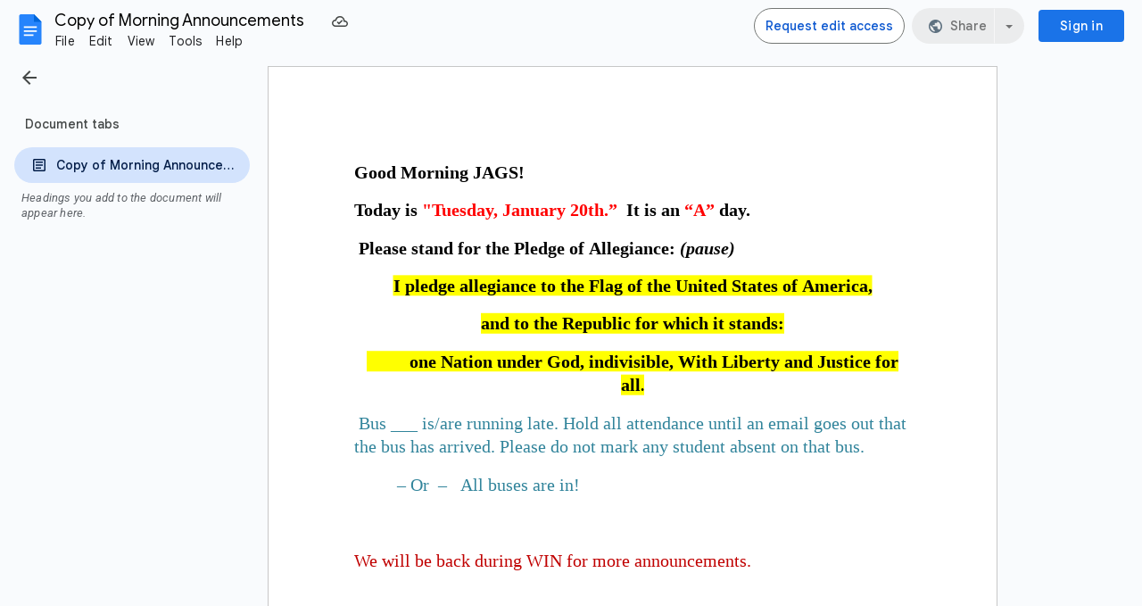

--- FILE ---
content_type: text/plain; charset=utf-8
request_url: https://docs.google.com/document/d/1l9UjU7qu_G9sRgRk9t-zunMjVaew0vZbSoCUymmUMh8/bind?id=1l9UjU7qu_G9sRgRk9t-zunMjVaew0vZbSoCUymmUMh8&sid=2da876cd049217e4&includes_info_params=true&usp=sharing&cros_files=false&VER=8&tab=t.0&lsq=-1&u=ANONYMOUS_06287517911256457317&flr=0&gsi&smv=2147483647&smb=%5B2147483647%2C%20oAM%3D%5D&cimpl=0&RID=51548&CVER=1&zx=uigrcxj3mb8r&t=1
body_size: -513
content:
373
[[0,["c","1F1F8DD27521A60C",null,8]],[1,[5,1768738907584,{"chatImplementation":0,"color":"#0D51C1","displayName":"Anonymous Leopard","givenName":"","isActive":true,"isMe":true,"isNew":true,"photoUrl":"//ssl.gstatic.com/docs/common/profile/leopard_lg.png","profileId":"","sid":"2da876cd049217e4","userId":"ANONYMOUS_06287517911256457317","userType":2,"writeContentBit":2}]]]